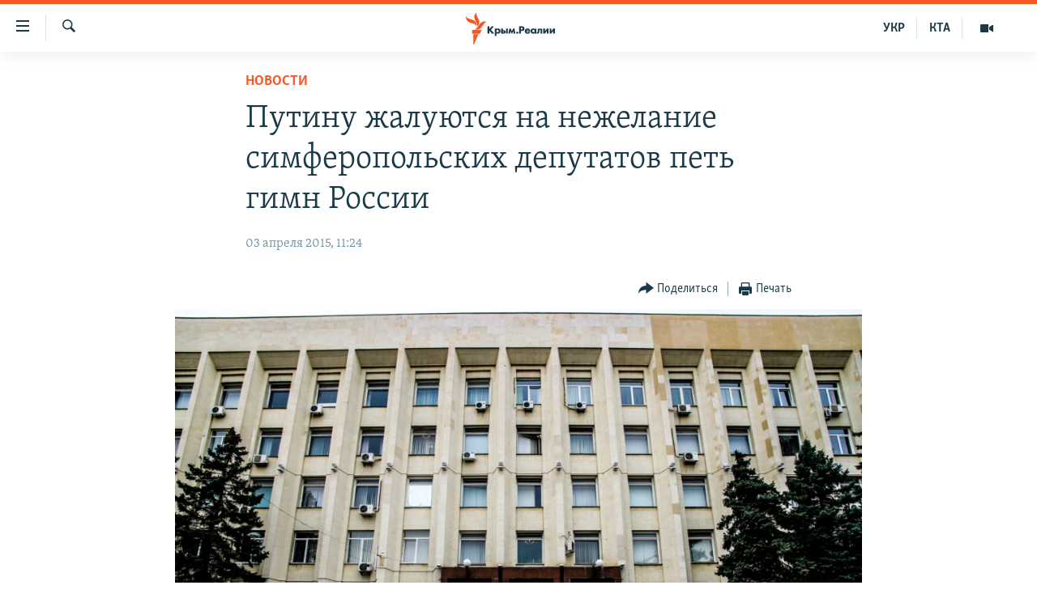

--- FILE ---
content_type: text/html; charset=utf-8
request_url: https://ru.krymr.com/a/news/26936460.html
body_size: 12842
content:

<!DOCTYPE html>
<html lang="ru" dir="ltr" class="no-js">
<head>
<link href="/Content/responsive/RFE/ru-CRI/RFE-ru-CRI.css?&amp;av=0.0.0.0&amp;cb=372" rel="stylesheet"/>
<script src="https://tags.krymr.com/rferl-pangea/prod/utag.sync.js"></script> <script type='text/javascript' src='https://www.youtube.com/iframe_api' async></script>
<link rel="manifest" href="/manifest.json">
<script type="text/javascript">
//a general 'js' detection, must be on top level in <head>, due to CSS performance
document.documentElement.className = "js";
var cacheBuster = "372";
var appBaseUrl = "/";
var imgEnhancerBreakpoints = [0, 144, 256, 408, 650, 1023, 1597];
var isLoggingEnabled = false;
var isPreviewPage = false;
var isLivePreviewPage = false;
if (!isPreviewPage) {
window.RFE = window.RFE || {};
window.RFE.cacheEnabledByParam = window.location.href.indexOf('nocache=1') === -1;
const url = new URL(window.location.href);
const params = new URLSearchParams(url.search);
// Remove the 'nocache' parameter
params.delete('nocache');
// Update the URL without the 'nocache' parameter
url.search = params.toString();
window.history.replaceState(null, '', url.toString());
} else {
window.addEventListener('load', function() {
const links = window.document.links;
for (let i = 0; i < links.length; i++) {
links[i].href = '#';
links[i].target = '_self';
}
})
}
// Iframe & Embed detection
var embedProperties = {};
try {
// Reliable way to check if we are in an iframe.
var isIframe = window.self !== window.top;
embedProperties.is_iframe = isIframe;
if (!isIframe) {
embedProperties.embed_context = "main";
} else {
// We are in an iframe. Let's try to access the parent.
// This access will only fail with strict cross-origin (without document.domain).
var parentLocation = window.top.location;
// The access succeeded. Now we explicitly compare the hostname.
if (window.location.hostname === parentLocation.hostname) {
embedProperties.embed_context = "embed_self";
} else {
// Hostname is different (e.g. different subdomain with document.domain)
embedProperties.embed_context = "embed_cross";
}
// Since the access works, we can safely get the details.
embedProperties.url_parent = parentLocation.href;
embedProperties.title_parent = window.top.document.title;
}
} catch (err) {
// We are in an iframe, and an error occurred, probably due to cross-origin restrictions.
embedProperties.is_iframe = true;
embedProperties.embed_context = "embed_cross";
// We cannot access the properties of window.top.
// `document.referrer` can sometimes provide the URL of the parent page.
// It is not 100% reliable, but it is the best we can do in this situation.
embedProperties.url_parent = document.referrer || null;
embedProperties.title_parent = null; // We can't get to the title in a cross-origin scenario.
}
var pwaEnabled = true;
var swCacheDisabled;
</script>
<meta charset="utf-8" />
<title>Путину жалуются на нежелание симферопольских депутатов петь гимн России</title>
<meta name="description" content="Депутат горсовета Симферополя Степан Кискин (Компартия России) недоволен тем, что в горсовете не приняли его предложение исполнять гимн России в начале и конце заседаний горсовета.
Об этом он написал в своем обращении на имя президента России Владимира Путина, текстом которого рассполагают..." />
<meta name="keywords" content="Новости, крым, россия, гимн, кискин" />
<meta name="viewport" content="width=device-width, initial-scale=1.0" />
<meta http-equiv="X-UA-Compatible" content="IE=edge" />
<meta name="robots" content="max-image-preview:large"><meta name="msvalidate.01" content="06EF19F813911814478D52A8EAF58195" />
<meta name="yandex-verification" content="c6d6cc3982c8d473" />
<meta name="google-site-verification" content="iz1aMHZsBgjRN9F870HDdgr4VpDkfmIi7LiIZNcisUQ" />
<meta property="fb:pages" content="283941958441966" />
<link href="https://ru.krymr.com/a/news/26936460.html" rel="canonical" />
<meta name="apple-mobile-web-app-title" content="Крым.Реалии" />
<meta name="apple-mobile-web-app-status-bar-style" content="black" />
<meta name="apple-itunes-app" content="app-id=1561597038, app-argument=//26936460.ltr" />
<meta content="Путину жалуются на нежелание симферопольских депутатов петь гимн России" property="og:title" />
<meta content="Депутат горсовета Симферополя Степан Кискин (Компартия России) недоволен тем, что в горсовете не приняли его предложение исполнять гимн России в начале и конце заседаний горсовета.
Об этом он написал в своем обращении на имя президента России Владимира Путина, текстом которого рассполагают..." property="og:description" />
<meta content="article" property="og:type" />
<meta content="https://ru.krymr.com/a/news/26936460.html" property="og:url" />
<meta content="Крым.Реалии" property="og:site_name" />
<meta content="https://www.facebook.com/krymrealii" property="article:publisher" />
<meta content="https://gdb.rferl.org/a4020a65-fa2b-4e4f-8b62-01bdc49a1e4d_w1200_h630.jpg" property="og:image" />
<meta content="1200" property="og:image:width" />
<meta content="630" property="og:image:height" />
<meta content="582979245185328" property="fb:app_id" />
<meta content="summary_large_image" name="twitter:card" />
<meta content="@krymrealii" name="twitter:site" />
<meta content="https://gdb.rferl.org/a4020a65-fa2b-4e4f-8b62-01bdc49a1e4d_w1200_h630.jpg" name="twitter:image" />
<meta content="Путину жалуются на нежелание симферопольских депутатов петь гимн России" name="twitter:title" />
<meta content="Депутат горсовета Симферополя Степан Кискин (Компартия России) недоволен тем, что в горсовете не приняли его предложение исполнять гимн России в начале и конце заседаний горсовета.
Об этом он написал в своем обращении на имя президента России Владимира Путина, текстом которого рассполагают..." name="twitter:description" />
<link rel="amphtml" href="https://ru.krymr.com/amp/news/26936460.html" />
<script type="application/ld+json">{"articleSection":"Новости","isAccessibleForFree":true,"headline":"Путину жалуются на нежелание симферопольских депутатов петь гимн России","inLanguage":"ru-CRI","keywords":"Новости, крым, россия, гимн, кискин","author":{"@type":"Person","name":"Крым.Реалии"},"datePublished":"2015-04-03 08:24:53Z","dateModified":"2015-04-03 08:43:53Z","publisher":{"logo":{"width":512,"height":220,"@type":"ImageObject","url":"https://ru.krymr.com/Content/responsive/RFE/ru-CRI/img/logo.png"},"@type":"NewsMediaOrganization","url":"https://ru.krymr.com","sameAs":["https://facebook.com/krymrealii","https://twitter.com/krymrealii","https://www.youtube.com/channel/UCTxc3zFdloSLhqPd6mfIMKA","https://www.instagram.com/krymrealii/","https://t.me/krymrealii","https://soundcloud.com/podcasts-krym-realii"],"name":"Крым.Реалии","alternateName":"Крым Реалии"},"@context":"https://schema.org","@type":"NewsArticle","mainEntityOfPage":"https://ru.krymr.com/a/news/26936460.html","url":"https://ru.krymr.com/a/news/26936460.html","description":"Депутат горсовета Симферополя Степан Кискин (Компартия России) недоволен тем, что в горсовете не приняли его предложение исполнять гимн России в начале и конце заседаний горсовета.\r\n Об этом он написал в своем обращении на имя президента России Владимира Путина, текстом которого рассполагают...","image":{"width":1080,"height":608,"@type":"ImageObject","url":"https://gdb.rferl.org/a4020a65-fa2b-4e4f-8b62-01bdc49a1e4d_w1080_h608.jpg"},"name":"Путину жалуются на нежелание симферопольских депутатов петь гимн России"}</script>
<script src="/Scripts/responsive/infographics.b?v=dVbZ-Cza7s4UoO3BqYSZdbxQZVF4BOLP5EfYDs4kqEo1&amp;av=0.0.0.0&amp;cb=372"></script>
<script src="/Scripts/responsive/loader.b?v=C-JLefdHQ4ECvt5x4bMsJCTq2VRkcN8JUkP-IB-DzAI1&amp;av=0.0.0.0&amp;cb=372"></script>
<link rel="icon" type="image/svg+xml" href="/Content/responsive/RFE/img/webApp/favicon.svg" />
<link rel="alternate icon" href="/Content/responsive/RFE/img/webApp/favicon.ico" />
<link rel="mask-icon" color="#ea6903" href="/Content/responsive/RFE/img/webApp/favicon_safari.svg" />
<link rel="apple-touch-icon" sizes="152x152" href="/Content/responsive/RFE/img/webApp/ico-152x152.png" />
<link rel="apple-touch-icon" sizes="144x144" href="/Content/responsive/RFE/img/webApp/ico-144x144.png" />
<link rel="apple-touch-icon" sizes="114x114" href="/Content/responsive/RFE/img/webApp/ico-114x114.png" />
<link rel="apple-touch-icon" sizes="72x72" href="/Content/responsive/RFE/img/webApp/ico-72x72.png" />
<link rel="apple-touch-icon-precomposed" href="/Content/responsive/RFE/img/webApp/ico-57x57.png" />
<link rel="icon" sizes="192x192" href="/Content/responsive/RFE/img/webApp/ico-192x192.png" />
<link rel="icon" sizes="128x128" href="/Content/responsive/RFE/img/webApp/ico-128x128.png" />
<meta name="msapplication-TileColor" content="#ffffff" />
<meta name="msapplication-TileImage" content="/Content/responsive/RFE/img/webApp/ico-144x144.png" />
<link rel="preload" href="/Content/responsive/fonts/Skolar-Lt_Cyrl_v2.4.woff" type="font/woff" as="font" crossorigin="anonymous" />
<link rel="alternate" type="application/rss+xml" title="RFE/RL - Top Stories [RSS]" href="/api/" />
<link rel="sitemap" type="application/rss+xml" href="/sitemap.xml" />
<script type="text/javascript">
var analyticsData = Object.assign(embedProperties, {url:"https://ru.krymr.com/a/news/26936460.html",property_id:"507",article_uid:"26936460",page_title:"Путину жалуются на нежелание симферопольских депутатов петь гимн России",page_type:"article",content_type:"article",subcontent_type:"article",last_modified:"2015-04-03 08:43:53Z",pub_datetime:"2015-04-03 08:24:53Z",section:"новости",english_section:"news-ru",byline:"",categories:"news-ru",tags:"крым;россия;гимн;кискин",domain:"ru.krymr.com",language:"Russian",language_service:"RFERL Crimea",platform:"web",copied:"no",copied_article:"",copied_title:"",runs_js:"Yes",cms_release:"8.45.0.0.372",enviro_type:"prod",slug:"news",entity:"RFE",short_language_service:"CRI",platform_short:"W",page_name:"Путину жалуются на нежелание симферопольских депутатов петь гимн России"});
// Push Analytics data as GTM message (without "event" attribute and before GTM initialization)
window.dataLayer = window.dataLayer || [];
window.dataLayer.push(analyticsData);
</script>
<script type="text/javascript" data-cookiecategory="analytics">
var gtmEventObject = {event: 'page_meta_ready'};window.dataLayer = window.dataLayer || [];window.dataLayer.push(gtmEventObject);
var renderGtm = "true";
if (renderGtm === "true") {
(function(w,d,s,l,i){w[l]=w[l]||[];w[l].push({'gtm.start':new Date().getTime(),event:'gtm.js'});var f=d.getElementsByTagName(s)[0],j=d.createElement(s),dl=l!='dataLayer'?'&l='+l:'';j.async=true;j.src='//www.googletagmanager.com/gtm.js?id='+i+dl;f.parentNode.insertBefore(j,f);})(window,document,'script','dataLayer','GTM-WXZBPZ');
}
</script>
</head>
<body class=" nav-no-loaded cc_theme pg-article pg-article--single-column print-lay-article use-sticky-share nojs-images ">
<noscript><iframe src="https://www.googletagmanager.com/ns.html?id=GTM-WXZBPZ" height="0" width="0" style="display:none;visibility:hidden"></iframe></noscript> <script type="text/javascript" data-cookiecategory="analytics">
var gtmEventObject = {event: 'page_meta_ready'};window.dataLayer = window.dataLayer || [];window.dataLayer.push(gtmEventObject);
var renderGtm = "true";
if (renderGtm === "true") {
(function(w,d,s,l,i){w[l]=w[l]||[];w[l].push({'gtm.start':new Date().getTime(),event:'gtm.js'});var f=d.getElementsByTagName(s)[0],j=d.createElement(s),dl=l!='dataLayer'?'&l='+l:'';j.async=true;j.src='//www.googletagmanager.com/gtm.js?id='+i+dl;f.parentNode.insertBefore(j,f);})(window,document,'script','dataLayer','GTM-WXZBPZ');
}
</script>
<!--Analytics tag js version start-->
<script type="text/javascript" data-cookiecategory="analytics">
var utag_data = Object.assign({}, analyticsData, {pub_year:"2015",pub_month:"04",pub_day:"03",pub_hour:"08",pub_weekday:"Friday"});
if(typeof(TealiumTagFrom)==='function' && typeof(TealiumTagSearchKeyword)==='function') {
var utag_from=TealiumTagFrom();var utag_searchKeyword=TealiumTagSearchKeyword();
if(utag_searchKeyword!=null && utag_searchKeyword!=='' && utag_data["search_keyword"]==null) utag_data["search_keyword"]=utag_searchKeyword;if(utag_from!=null && utag_from!=='') utag_data["from"]=TealiumTagFrom();}
if(window.top!== window.self&&utag_data.page_type==="snippet"){utag_data.page_type = 'iframe';}
try{if(window.top!==window.self&&window.self.location.hostname===window.top.location.hostname){utag_data.platform = 'self-embed';utag_data.platform_short = 'se';}}catch(e){if(window.top!==window.self&&window.self.location.search.includes("platformType=self-embed")){utag_data.platform = 'cross-promo';utag_data.platform_short = 'cp';}}
(function(a,b,c,d){ a="https://tags.krymr.com/rferl-pangea/prod/utag.js"; b=document;c="script";d=b.createElement(c);d.src=a;d.type="text/java"+c;d.async=true; a=b.getElementsByTagName(c)[0];a.parentNode.insertBefore(d,a); })();
</script>
<!--Analytics tag js version end-->
<!-- Analytics tag management NoScript -->
<noscript>
<img style="position: absolute; border: none;" src="https://ssc.krymr.com/b/ss/bbgprod,bbgentityrferl/1/G.4--NS/522556983?pageName=rfe%3acri%3aw%3aarticle%3a%d0%9f%d1%83%d1%82%d0%b8%d0%bd%d1%83%20%d0%b6%d0%b0%d0%bb%d1%83%d1%8e%d1%82%d1%81%d1%8f%20%d0%bd%d0%b0%20%d0%bd%d0%b5%d0%b6%d0%b5%d0%bb%d0%b0%d0%bd%d0%b8%d0%b5%20%d1%81%d0%b8%d0%bc%d1%84%d0%b5%d1%80%d0%be%d0%bf%d0%be%d0%bb%d1%8c%d1%81%d0%ba%d0%b8%d1%85%20%d0%b4%d0%b5%d0%bf%d1%83%d1%82%d0%b0%d1%82%d0%be%d0%b2%20%d0%bf%d0%b5%d1%82%d1%8c%20%d0%b3%d0%b8%d0%bc%d0%bd%20%d0%a0%d0%be%d1%81%d1%81%d0%b8%d0%b8&amp;c6=%d0%9f%d1%83%d1%82%d0%b8%d0%bd%d1%83%20%d0%b6%d0%b0%d0%bb%d1%83%d1%8e%d1%82%d1%81%d1%8f%20%d0%bd%d0%b0%20%d0%bd%d0%b5%d0%b6%d0%b5%d0%bb%d0%b0%d0%bd%d0%b8%d0%b5%20%d1%81%d0%b8%d0%bc%d1%84%d0%b5%d1%80%d0%be%d0%bf%d0%be%d0%bb%d1%8c%d1%81%d0%ba%d0%b8%d1%85%20%d0%b4%d0%b5%d0%bf%d1%83%d1%82%d0%b0%d1%82%d0%be%d0%b2%20%d0%bf%d0%b5%d1%82%d1%8c%20%d0%b3%d0%b8%d0%bc%d0%bd%20%d0%a0%d0%be%d1%81%d1%81%d0%b8%d0%b8&amp;v36=8.45.0.0.372&amp;v6=D=c6&amp;g=https%3a%2f%2fru.krymr.com%2fa%2fnews%2f26936460.html&amp;c1=D=g&amp;v1=D=g&amp;events=event1,event52&amp;c16=rferl%20crimea&amp;v16=D=c16&amp;c5=news-ru&amp;v5=D=c5&amp;ch=%d0%9d%d0%be%d0%b2%d0%be%d1%81%d1%82%d0%b8&amp;c15=russian&amp;v15=D=c15&amp;c4=article&amp;v4=D=c4&amp;c14=26936460&amp;v14=D=c14&amp;v20=no&amp;c17=web&amp;v17=D=c17&amp;mcorgid=518abc7455e462b97f000101%40adobeorg&amp;server=ru.krymr.com&amp;pageType=D=c4&amp;ns=bbg&amp;v29=D=server&amp;v25=rfe&amp;v30=507&amp;v105=D=User-Agent " alt="analytics" width="1" height="1" /></noscript>
<!-- End of Analytics tag management NoScript -->
<!--*** Accessibility links - For ScreenReaders only ***-->
<section>
<div class="sr-only">
<h2>Доступность ссылки</h2>
<ul>
<li><a href="#content" data-disable-smooth-scroll="1">Вернуться к основному содержанию</a></li>
<li><a href="#navigation" data-disable-smooth-scroll="1">Вернутся к главной навигации</a></li>
<li><a href="#txtHeaderSearch" data-disable-smooth-scroll="1">Вернутся к поиску</a></li>
</ul>
</div>
</section>
<div dir="ltr">
<div id="page">
<aside>
<div class="c-lightbox overlay-modal">
<div class="c-lightbox__intro">
<h2 class="c-lightbox__intro-title"></h2>
<button class="btn btn--rounded c-lightbox__btn c-lightbox__intro-next" title="Следующий">
<span class="ico ico--rounded ico-chevron-forward"></span>
<span class="sr-only">Следующий</span>
</button>
</div>
<div class="c-lightbox__nav">
<button class="btn btn--rounded c-lightbox__btn c-lightbox__btn--close" title="Закрыть">
<span class="ico ico--rounded ico-close"></span>
<span class="sr-only">Закрыть</span>
</button>
<button class="btn btn--rounded c-lightbox__btn c-lightbox__btn--prev" title="Предыдущий">
<span class="ico ico--rounded ico-chevron-backward"></span>
<span class="sr-only">Предыдущий</span>
</button>
<button class="btn btn--rounded c-lightbox__btn c-lightbox__btn--next" title="Следующий">
<span class="ico ico--rounded ico-chevron-forward"></span>
<span class="sr-only">Следующий</span>
</button>
</div>
<div class="c-lightbox__content-wrap">
<figure class="c-lightbox__content">
<span class="c-spinner c-spinner--lightbox">
<img src="/Content/responsive/img/player-spinner.png"
alt="пожалуйста, подождите"
title="пожалуйста, подождите" />
</span>
<div class="c-lightbox__img">
<div class="thumb">
<img src="" alt="" />
</div>
</div>
<figcaption>
<div class="c-lightbox__info c-lightbox__info--foot">
<span class="c-lightbox__counter"></span>
<span class="caption c-lightbox__caption"></span>
</div>
</figcaption>
</figure>
</div>
<div class="hidden">
<div class="content-advisory__box content-advisory__box--lightbox">
<span class="content-advisory__box-text">Это фото содержит потенциально неприемлемые материалы, которые могут показаться людям неприятными или оскорбительными.</span>
<button class="btn btn--transparent content-advisory__box-btn m-t-md" value="text" type="button">
<span class="btn__text">
Нажмите, чтобы открыть
</span>
</button>
</div>
</div>
</div>
<div class="print-dialogue">
<div class="container">
<h3 class="print-dialogue__title section-head">Print Options:</h3>
<div class="print-dialogue__opts">
<ul class="print-dialogue__opt-group">
<li class="form__group form__group--checkbox">
<input class="form__check " id="checkboxImages" name="checkboxImages" type="checkbox" checked="checked" />
<label for="checkboxImages" class="form__label m-t-md">Images</label>
</li>
<li class="form__group form__group--checkbox">
<input class="form__check " id="checkboxMultimedia" name="checkboxMultimedia" type="checkbox" checked="checked" />
<label for="checkboxMultimedia" class="form__label m-t-md">Multimedia</label>
</li>
</ul>
<ul class="print-dialogue__opt-group">
<li class="form__group form__group--checkbox">
<input class="form__check " id="checkboxEmbedded" name="checkboxEmbedded" type="checkbox" checked="checked" />
<label for="checkboxEmbedded" class="form__label m-t-md">Embedded Content</label>
</li>
<li class="form__group form__group--checkbox">
<input class="form__check " id="checkboxComments" name="checkboxComments" type="checkbox" />
<label for="checkboxComments" class="form__label m-t-md"> Comments</label>
</li>
</ul>
</div>
<div class="print-dialogue__buttons">
<button class="btn btn--secondary close-button" type="button" title="Отменить">
<span class="btn__text ">Отменить</span>
</button>
<button class="btn btn-cust-print m-l-sm" type="button" title="Печать">
<span class="btn__text ">Печать</span>
</button>
</div>
</div>
</div>
<div class="ctc-message pos-fix">
<div class="ctc-message__inner">Ссылка скопирована!</div>
</div>
</aside>
<div class="hdr-20 hdr-20--big">
<div class="hdr-20__inner">
<div class="hdr-20__max pos-rel">
<div class="hdr-20__side hdr-20__side--primary d-flex">
<label data-for="main-menu-ctrl" data-switcher-trigger="true" data-switch-target="main-menu-ctrl" class="burger hdr-trigger pos-rel trans-trigger" data-trans-evt="click" data-trans-id="menu">
<span class="ico ico-close hdr-trigger__ico hdr-trigger__ico--close burger__ico burger__ico--close"></span>
<span class="ico ico-menu hdr-trigger__ico hdr-trigger__ico--open burger__ico burger__ico--open"></span>
</label>
<div class="menu-pnl pos-fix trans-target" data-switch-target="main-menu-ctrl" data-trans-id="menu">
<div class="menu-pnl__inner">
<nav class="main-nav menu-pnl__item menu-pnl__item--first">
<ul class="main-nav__list accordeon" data-analytics-tales="false" data-promo-name="link" data-location-name="nav,secnav">
<li class="main-nav__item">
<a class="main-nav__item-name main-nav__item-name--link" href="/p/6186.html" title="НОВОСТИ" data-item-name="news" >НОВОСТИ</a>
</li>
<li class="main-nav__item accordeon__item" data-switch-target="menu-item-4564">
<label class="main-nav__item-name main-nav__item-name--label accordeon__control-label" data-switcher-trigger="true" data-for="menu-item-4564">
СПЕЦПРОЕКТЫ
<span class="ico ico-chevron-down main-nav__chev"></span>
</label>
<div class="main-nav__sub-list">
<a class="main-nav__item-name main-nav__item-name--link main-nav__item-name--sub" href="https://ru.krymr.com/a/gruz-200-krym/33244443.html" title="Груз 200" >Груз 200</a>
<a class="main-nav__item-name main-nav__item-name--link main-nav__item-name--sub" href="https://www.radiosvoboda.org/a/crimea-military-bases-map/32397787.html?lang=ru" title="Карта военных объектов Крыма" >Карта военных объектов Крыма</a>
<a class="main-nav__item-name main-nav__item-name--link main-nav__item-name--sub" href="https://ru.krymr.com/p/10606.html" title="11 лет оккупации крыма. 11 историй сопротивления" >11 лет оккупации крыма. 11 историй сопротивления</a>
</div>
</li>
<li class="main-nav__item">
<a class="main-nav__item-name main-nav__item-name--link" href="/z/22224" title="ВОДА" data-item-name="crimea-water" >ВОДА</a>
</li>
<li class="main-nav__item">
<a class="main-nav__item-name main-nav__item-name--link" href="/p/7213.html" title="ИСТОРИЯ" data-item-name="history-crimea" >ИСТОРИЯ</a>
</li>
<li class="main-nav__item accordeon__item" data-switch-target="menu-item-1460">
<label class="main-nav__item-name main-nav__item-name--label accordeon__control-label" data-switcher-trigger="true" data-for="menu-item-1460">
ЕЩЕ
<span class="ico ico-chevron-down main-nav__chev"></span>
</label>
<div class="main-nav__sub-list">
<a class="main-nav__item-name main-nav__item-name--link main-nav__item-name--sub" href="/z/20287" title="Интерактив" data-item-name="v_detalyah" >Интерактив</a>
<a class="main-nav__item-name main-nav__item-name--link main-nav__item-name--sub" href="/z/19990" title="Инфографика" data-item-name="inphographics" >Инфографика</a>
<a class="main-nav__item-name main-nav__item-name--link main-nav__item-name--sub" href="https://ru.krymr.com/z/20127" title="Телепроект Крым.Реалии" >Телепроект Крым.Реалии</a>
<a class="main-nav__item-name main-nav__item-name--link main-nav__item-name--sub" href="/z/17360" title="Советы правозащитников" data-item-name="human-rights-advise" >Советы правозащитников</a>
<a class="main-nav__item-name main-nav__item-name--link main-nav__item-name--sub" href="/z/19746" title="Пропавшие без вести" data-item-name="crimea-missing" >Пропавшие без вести</a>
<a class="main-nav__item-name main-nav__item-name--link main-nav__item-name--sub" href="/a/28146624.html" title="Победителей не судят?" >Победителей не судят?</a>
<a class="main-nav__item-name main-nav__item-name--link main-nav__item-name--sub" href="/a/27575494.html" title="Крым.Непокоренный" >Крым.Непокоренный</a>
<a class="main-nav__item-name main-nav__item-name--link main-nav__item-name--sub" href="/z/17510" title="Elifbe" data-item-name="elifbe-ru" >Elifbe</a>
<a class="main-nav__item-name main-nav__item-name--link main-nav__item-name--sub" href="/z/17000" title="Украинская проблема Крыма" data-item-name="ukrainian-problems-ru" >Украинская проблема Крыма</a>
</div>
</li>
<li class="main-nav__item">
<a class="main-nav__item-name main-nav__item-name--link" href="https://www.radiosvoboda.org" title="Радіо Свобода" target="_blank" rel="noopener">Радіо Свобода</a>
</li>
<li class="main-nav__item">
<a class="main-nav__item-name main-nav__item-name--link" href="/p/8517.html" title="Как обойти блокировку" data-item-name="block" >Как обойти блокировку</a>
</li>
</ul>
</nav>
<div class="menu-pnl__item">
<a href="https://ua.krymr.com" class="menu-pnl__item-link" alt="Українською">Українською</a>
<a href="https://ktat.krymr.com" class="menu-pnl__item-link" alt="Qırımtatar">Qırımtatar</a>
</div>
<div class="menu-pnl__item menu-pnl__item--social">
<h5 class="menu-pnl__sub-head">Присоединяйтесь!</h5>
<a href="https://facebook.com/krymrealii" title="Мы в Facebook" data-analytics-text="follow_on_facebook" class="btn btn--rounded btn--social-inverted menu-pnl__btn js-social-btn btn-facebook" target="_blank" rel="noopener">
<span class="ico ico-facebook-alt ico--rounded"></span>
</a>
<a href="https://twitter.com/krymrealii" title="Мы в Twitter" data-analytics-text="follow_on_twitter" class="btn btn--rounded btn--social-inverted menu-pnl__btn js-social-btn btn-twitter" target="_blank" rel="noopener">
<span class="ico ico-twitter ico--rounded"></span>
</a>
<a href="https://www.youtube.com/channel/UCTxc3zFdloSLhqPd6mfIMKA" title="Присоединяйтесь в Youtube" data-analytics-text="follow_on_youtube" class="btn btn--rounded btn--social-inverted menu-pnl__btn js-social-btn btn-youtube" target="_blank" rel="noopener">
<span class="ico ico-youtube ico--rounded"></span>
</a>
<a href="https://www.instagram.com/krymrealii/" title="Крым.Реалии в Instagram" data-analytics-text="follow_on_instagram" class="btn btn--rounded btn--social-inverted menu-pnl__btn js-social-btn btn-instagram" target="_blank" rel="noopener">
<span class="ico ico-instagram ico--rounded"></span>
</a>
<a href="https://news.google.com/publications/CAAqBwgKMPmikQsw1uilAw" title="Follow us on Google News" data-analytics-text="follow_on_google_news" class="btn btn--rounded btn--social-inverted menu-pnl__btn js-social-btn btn-g-news" target="_blank" rel="noopener">
<span class="ico ico-google-news ico--rounded"></span>
</a>
<a href="https://t.me/krymrealii" title="Мы в Telegram" data-analytics-text="follow_on_telegram" class="btn btn--rounded btn--social-inverted menu-pnl__btn js-social-btn btn-telegram" target="_blank" rel="noopener">
<span class="ico ico-telegram ico--rounded"></span>
</a>
</div>
<div class="menu-pnl__item">
<a href="/navigation/allsites" class="menu-pnl__item-link">
<span class="ico ico-languages "></span>
Все сайты RFE/RL
</a>
</div>
</div>
</div>
<label data-for="top-search-ctrl" data-switcher-trigger="true" data-switch-target="top-search-ctrl" class="top-srch-trigger hdr-trigger">
<span class="ico ico-close hdr-trigger__ico hdr-trigger__ico--close top-srch-trigger__ico top-srch-trigger__ico--close"></span>
<span class="ico ico-search hdr-trigger__ico hdr-trigger__ico--open top-srch-trigger__ico top-srch-trigger__ico--open"></span>
</label>
<div class="srch-top srch-top--in-header" data-switch-target="top-search-ctrl">
<div class="container">
<form action="/s" class="srch-top__form srch-top__form--in-header" id="form-topSearchHeader" method="get" role="search"><label for="txtHeaderSearch" class="sr-only">Искать</label>
<input type="text" id="txtHeaderSearch" name="k" placeholder="текст для поиска..." accesskey="s" value="" class="srch-top__input analyticstag-event" onkeydown="if (event.keyCode === 13) { FireAnalyticsTagEventOnSearch('search', $dom.get('#txtHeaderSearch')[0].value) }" />
<button title="Искать" type="submit" class="btn btn--top-srch analyticstag-event" onclick="FireAnalyticsTagEventOnSearch('search', $dom.get('#txtHeaderSearch')[0].value) ">
<span class="ico ico-search"></span>
</button></form>
</div>
</div>
<a href="/" class="main-logo-link">
<img src="/Content/responsive/RFE/ru-CRI/img/logo-compact.svg" class="main-logo main-logo--comp" alt="site logo">
<img src="/Content/responsive/RFE/ru-CRI/img/logo.svg" class="main-logo main-logo--big" alt="site logo">
</a>
</div>
<div class="hdr-20__side hdr-20__side--secondary d-flex">
<a href="/z/16909" title="Мультимедиа" class="hdr-20__secondary-item" data-item-name="video">
<span class="ico ico-video hdr-20__secondary-icon"></span>
</a>
<a href="https://ktat.krymr.com/" title="КТА" class="hdr-20__secondary-item hdr-20__secondary-item--lang" data-item-name="satellite">
КТА
</a>
<a href="https://ua.krymr.com/" title="УКР" class="hdr-20__secondary-item hdr-20__secondary-item--lang" data-item-name="satellite">
УКР
</a>
<a href="/s" title="Искать" class="hdr-20__secondary-item hdr-20__secondary-item--search" data-item-name="search">
<span class="ico ico-search hdr-20__secondary-icon hdr-20__secondary-icon--search"></span>
</a>
<div class="srch-bottom">
<form action="/s" class="srch-bottom__form d-flex" id="form-bottomSearch" method="get" role="search"><label for="txtSearch" class="sr-only">Искать</label>
<input type="search" id="txtSearch" name="k" placeholder="текст для поиска..." accesskey="s" value="" class="srch-bottom__input analyticstag-event" onkeydown="if (event.keyCode === 13) { FireAnalyticsTagEventOnSearch('search', $dom.get('#txtSearch')[0].value) }" />
<button title="Искать" type="submit" class="btn btn--bottom-srch analyticstag-event" onclick="FireAnalyticsTagEventOnSearch('search', $dom.get('#txtSearch')[0].value) ">
<span class="ico ico-search"></span>
</button></form>
</div>
</div>
<img src="/Content/responsive/RFE/ru-CRI/img/logo-print.gif" class="logo-print" loading="lazy" alt="site logo">
<img src="/Content/responsive/RFE/ru-CRI/img/logo-print_color.png" class="logo-print logo-print--color" loading="lazy" alt="site logo">
</div>
</div>
</div>
<script>
if (document.body.className.indexOf('pg-home') > -1) {
var nav2In = document.querySelector('.hdr-20__inner');
var nav2Sec = document.querySelector('.hdr-20__side--secondary');
var secStyle = window.getComputedStyle(nav2Sec);
if (nav2In && window.pageYOffset < 150 && secStyle['position'] !== 'fixed') {
nav2In.classList.add('hdr-20__inner--big')
}
}
</script>
<div class="c-hlights c-hlights--breaking c-hlights--no-item" data-hlight-display="mobile,desktop">
<div class="c-hlights__wrap container p-0">
<div class="c-hlights__nav">
<a role="button" href="#" title="Предыдущий">
<span class="ico ico-chevron-backward m-0"></span>
<span class="sr-only">Предыдущий</span>
</a>
<a role="button" href="#" title="Следующий">
<span class="ico ico-chevron-forward m-0"></span>
<span class="sr-only">Следующий</span>
</a>
</div>
<span class="c-hlights__label">
<span class="">Новость часа</span>
<span class="switcher-trigger">
<label data-for="more-less-1" data-switcher-trigger="true" class="switcher-trigger__label switcher-trigger__label--more p-b-0" title="Показать больше">
<span class="ico ico-chevron-down"></span>
</label>
<label data-for="more-less-1" data-switcher-trigger="true" class="switcher-trigger__label switcher-trigger__label--less p-b-0" title="Скрыть">
<span class="ico ico-chevron-up"></span>
</label>
</span>
</span>
<ul class="c-hlights__items switcher-target" data-switch-target="more-less-1">
</ul>
</div>
</div> <div id="content">
<main class="container">
<div class="hdr-container">
<div class="row">
<div class="col-xs-12 col-sm-12 col-md-10 col-md-offset-1">
<div class="row">
<div class="col-category col-xs-12 col-md-8 col-md-offset-2"> <div class="category js-category">
<a class="" href="/z/16898">Новости</a> </div>
</div><div class="col-title col-xs-12 col-md-8 col-md-offset-2"> <h1 class="title pg-title">
Путину жалуются на нежелание симферопольских депутатов петь гимн России
</h1>
</div><div class="col-publishing-details col-xs-12 col-md-8 col-md-offset-2"> <div class="publishing-details ">
<div class="published">
<span class="date" >
<time pubdate="pubdate" datetime="2015-04-03T11:24:53+02:00">
03 апреля 2015, 11:24
</time>
</span>
</div>
</div>
</div><div class="col-xs-12 col-md-8 col-md-offset-2"> <div class="col-article-tools pos-rel article-share">
<div class="col-article-tools__end">
<div class="share--box">
<div class="sticky-share-container" style="display:none">
<div class="container">
<a href="https://ru.krymr.com" id="logo-sticky-share">&nbsp;</a>
<div class="pg-title pg-title--sticky-share">
Путину жалуются на нежелание симферопольских депутатов петь гимн России
</div>
<div class="sticked-nav-actions">
<!--This part is for sticky navigation display-->
<p class="buttons link-content-sharing p-0 ">
<button class="btn btn--link btn-content-sharing p-t-0 " id="btnContentSharing" value="text" role="Button" type="" title="поделиться в других соцсетях">
<span class="ico ico-share ico--l"></span>
<span class="btn__text ">
Поделиться
</span>
</button>
</p>
<aside class="content-sharing js-content-sharing js-content-sharing--apply-sticky content-sharing--sticky"
role="complementary"
data-share-url="https://ru.krymr.com/a/news/26936460.html" data-share-title="Путину жалуются на нежелание симферопольских депутатов петь гимн России" data-share-text="">
<div class="content-sharing__popover">
<h6 class="content-sharing__title">Поделиться</h6>
<button href="#close" id="btnCloseSharing" class="btn btn--text-like content-sharing__close-btn">
<span class="ico ico-close ico--l"></span>
</button>
<ul class="content-sharing__list">
<li class="content-sharing__item">
<div class="ctc ">
<input type="text" class="ctc__input" readonly="readonly">
<a href="" js-href="https://ru.krymr.com/a/news/26936460.html" class="content-sharing__link ctc__button">
<span class="ico ico-copy-link ico--rounded ico--s"></span>
<span class="content-sharing__link-text">Копировать ссылку</span>
</a>
</div>
</li>
<li class="content-sharing__item">
<a href="https://facebook.com/sharer.php?u=https%3a%2f%2fru.krymr.com%2fa%2fnews%2f26936460.html"
data-analytics-text="share_on_facebook"
title="Facebook" target="_blank"
class="content-sharing__link js-social-btn">
<span class="ico ico-facebook ico--rounded ico--s"></span>
<span class="content-sharing__link-text">Facebook</span>
</a>
</li>
<li class="content-sharing__item">
<a href="https://twitter.com/share?url=https%3a%2f%2fru.krymr.com%2fa%2fnews%2f26936460.html&amp;text=%d0%9f%d1%83%d1%82%d0%b8%d0%bd%d1%83+%d0%b6%d0%b0%d0%bb%d1%83%d1%8e%d1%82%d1%81%d1%8f+%d0%bd%d0%b0+%d0%bd%d0%b5%d0%b6%d0%b5%d0%bb%d0%b0%d0%bd%d0%b8%d0%b5+%d1%81%d0%b8%d0%bc%d1%84%d0%b5%d1%80%d0%be%d0%bf%d0%be%d0%bb%d1%8c%d1%81%d0%ba%d0%b8%d1%85+%d0%b4%d0%b5%d0%bf%d1%83%d1%82%d0%b0%d1%82%d0%be%d0%b2+%d0%bf%d0%b5%d1%82%d1%8c+%d0%b3%d0%b8%d0%bc%d0%bd+%d0%a0%d0%be%d1%81%d1%81%d0%b8%d0%b8"
data-analytics-text="share_on_twitter"
title="X (Twitter)" target="_blank"
class="content-sharing__link js-social-btn">
<span class="ico ico-twitter ico--rounded ico--s"></span>
<span class="content-sharing__link-text">X (Twitter)</span>
</a>
</li>
<li class="content-sharing__item">
<a href="https://telegram.me/share/url?url=https%3a%2f%2fru.krymr.com%2fa%2fnews%2f26936460.html"
data-analytics-text="share_on_telegram"
title="Telegram" target="_blank"
class="content-sharing__link js-social-btn">
<span class="ico ico-telegram ico--rounded ico--s"></span>
<span class="content-sharing__link-text">Telegram</span>
</a>
</li>
<li class="content-sharing__item">
<a href="mailto:?body=https%3a%2f%2fru.krymr.com%2fa%2fnews%2f26936460.html&amp;subject=Путину жалуются на нежелание симферопольских депутатов петь гимн России"
title="Email"
class="content-sharing__link ">
<span class="ico ico-email ico--rounded ico--s"></span>
<span class="content-sharing__link-text">Email</span>
</a>
</li>
</ul>
</div>
</aside>
</div>
</div>
</div>
<div class="links">
<p class="buttons link-content-sharing p-0 ">
<button class="btn btn--link btn-content-sharing p-t-0 " id="btnContentSharing" value="text" role="Button" type="" title="поделиться в других соцсетях">
<span class="ico ico-share ico--l"></span>
<span class="btn__text ">
Поделиться
</span>
</button>
</p>
<aside class="content-sharing js-content-sharing " role="complementary"
data-share-url="https://ru.krymr.com/a/news/26936460.html" data-share-title="Путину жалуются на нежелание симферопольских депутатов петь гимн России" data-share-text="">
<div class="content-sharing__popover">
<h6 class="content-sharing__title">Поделиться</h6>
<button href="#close" id="btnCloseSharing" class="btn btn--text-like content-sharing__close-btn">
<span class="ico ico-close ico--l"></span>
</button>
<ul class="content-sharing__list">
<li class="content-sharing__item">
<div class="ctc ">
<input type="text" class="ctc__input" readonly="readonly">
<a href="" js-href="https://ru.krymr.com/a/news/26936460.html" class="content-sharing__link ctc__button">
<span class="ico ico-copy-link ico--rounded ico--l"></span>
<span class="content-sharing__link-text">Копировать ссылку</span>
</a>
</div>
</li>
<li class="content-sharing__item">
<a href="https://facebook.com/sharer.php?u=https%3a%2f%2fru.krymr.com%2fa%2fnews%2f26936460.html"
data-analytics-text="share_on_facebook"
title="Facebook" target="_blank"
class="content-sharing__link js-social-btn">
<span class="ico ico-facebook ico--rounded ico--l"></span>
<span class="content-sharing__link-text">Facebook</span>
</a>
</li>
<li class="content-sharing__item">
<a href="https://twitter.com/share?url=https%3a%2f%2fru.krymr.com%2fa%2fnews%2f26936460.html&amp;text=%d0%9f%d1%83%d1%82%d0%b8%d0%bd%d1%83+%d0%b6%d0%b0%d0%bb%d1%83%d1%8e%d1%82%d1%81%d1%8f+%d0%bd%d0%b0+%d0%bd%d0%b5%d0%b6%d0%b5%d0%bb%d0%b0%d0%bd%d0%b8%d0%b5+%d1%81%d0%b8%d0%bc%d1%84%d0%b5%d1%80%d0%be%d0%bf%d0%be%d0%bb%d1%8c%d1%81%d0%ba%d0%b8%d1%85+%d0%b4%d0%b5%d0%bf%d1%83%d1%82%d0%b0%d1%82%d0%be%d0%b2+%d0%bf%d0%b5%d1%82%d1%8c+%d0%b3%d0%b8%d0%bc%d0%bd+%d0%a0%d0%be%d1%81%d1%81%d0%b8%d0%b8"
data-analytics-text="share_on_twitter"
title="X (Twitter)" target="_blank"
class="content-sharing__link js-social-btn">
<span class="ico ico-twitter ico--rounded ico--l"></span>
<span class="content-sharing__link-text">X (Twitter)</span>
</a>
</li>
<li class="content-sharing__item">
<a href="https://telegram.me/share/url?url=https%3a%2f%2fru.krymr.com%2fa%2fnews%2f26936460.html"
data-analytics-text="share_on_telegram"
title="Telegram" target="_blank"
class="content-sharing__link js-social-btn">
<span class="ico ico-telegram ico--rounded ico--l"></span>
<span class="content-sharing__link-text">Telegram</span>
</a>
</li>
<li class="content-sharing__item">
<a href="mailto:?body=https%3a%2f%2fru.krymr.com%2fa%2fnews%2f26936460.html&amp;subject=Путину жалуются на нежелание симферопольских депутатов петь гимн России"
title="Email"
class="content-sharing__link ">
<span class="ico ico-email ico--rounded ico--l"></span>
<span class="content-sharing__link-text">Email</span>
</a>
</li>
</ul>
</div>
</aside>
<p class="link-print hidden-xs buttons p-0">
<button class="btn btn--link btn-print p-t-0" onclick="if (typeof FireAnalyticsTagEvent === 'function') {FireAnalyticsTagEvent({ on_page_event: 'print_story' });}return false" title="(CTRL+P)">
<span class="ico ico-print"></span>
<span class="btn__text">Печать</span>
</button>
</p>
</div>
</div>
</div>
</div>
</div><div class="col-multimedia col-xs-12 col-md-10 col-md-offset-1"> <div class="cover-media">
<figure class="media-image js-media-expand">
<div class="img-wrap">
<div class="thumb thumb16_9">
<img src="https://gdb.rferl.org/a4020a65-fa2b-4e4f-8b62-01bdc49a1e4d_w250_r1_s.jpg" alt="здание горсовета Симферополя" />
</div>
</div>
<figcaption>
<span class="caption">здание горсовета Симферополя</span>
</figcaption>
</figure>
</div>
</div>
</div>
</div>
</div>
</div>
<div class="body-container">
<div class="row">
<div class="col-xs-12 col-sm-12 col-md-10 col-md-offset-1">
<div class="row">
<div class="col-xs-12 col-sm-12 col-md-8 col-lg-8 col-md-offset-2">
<div id="article-content" class="content-floated-wrap fb-quotable">
<div class="wsw">
<p>Депутат горсовета Симферополя Степан Кискин (Компартия России) недоволен тем, что в горсовете не приняли его предложение исполнять гимн России в начале и конце заседаний горсовета.</p>
<p>Об этом он написал в своем обращении на имя президента России Владимира Путина, текстом которого рассполагают<strong> Крым.Реалии.</strong></p>
<p>«В конце декабря 2014 года, я, как депутат Симферопольского городского совета Республики Крым, в соответствии со статьёй 132 Регламента Симферопольского городского совета предложил внести изменения в статью 39 Регламента Симферопольского городского совета. В частности, я предложил дополнить статью следующим абзацем: «Перед началом и после завершения заседания (сессии) Городского совета исполняется Государственный гимн Российской Федерации и Государственный гимн Республики Крым», – поясняет в обращении Кискин.</p>
<p>По его информации, по состоянию на 3 апреля 2015 года, Симферопольский городской совет так и не внёс в регламент данный пункт.</p>
<p>«Я считаю, что обязательное исполнение гимнов Российской Федерации и Республики Крым перед началом и после завершения очередных и внеочередных сессий Симферопольского городского совета будет соответствовать торжественности, а также патриотическому духу современного российского Крыма и благодарности всему народу России за спасительное воссоединение с родиной», – указывает в обращении Кискин.</p>
<p>Депутат считает, что подобную практику должны ввести во всех городах и селах Крыма.</p>
<p>«Я, как депутат Симферопольского городского совета Республики Крым, патриот и гражданин России, считаю, что в это сложное политическое время, когда наше отечество находится под давлением санкций США и ЕС, а на наших границах, в соседней Украине, поднял голову неонацизм, крайне важно сплотиться всему многонациональному народу России вокруг нашей истории, ценностей и символов государственного суверенитета», – говорится в обращении Кискина. </p><div class="wsw__embed">
<figure class="media-image js-media-expand">
<div class="img-wrap">
<div class="thumb">
<img alt="" src="https://gdb.rferl.org/BCC1EAD8-19B3-471A-B9F9-46858F1BB48B_w250_r0_s.jpg" />
</div>
</div>
</figure>
</div>
<p /><div class="wsw__embed">
<figure class="media-image js-media-expand">
<div class="img-wrap">
<div class="thumb">
<img alt="" src="https://gdb.rferl.org/BE79B0CA-8C32-443C-B34A-9EB751984F15_w250_r0_s.jpg" />
</div>
</div>
</figure>
</div>
<p />
<p>В конце февраля, начале марта 2014 года переброшенные из России и крымских баз Черноморского флота России войска без опознавательных знаков оккупировали Крымский полуостров. 16 марта 2014 года на территории Крыма и города Севастополя прошел так называемый референдум о статусе полуострова, по результатам которого Россия включила Крым в свой состав.</p>
<p>Ни Украина, ни Европейский союз, ни США не признали данное голосование и считают, что Крым Россия аннексировала. </p>
</div>
<div class="footer-toolbar">
<div class="share--box">
<div class="sticky-share-container" style="display:none">
<div class="container">
<a href="https://ru.krymr.com" id="logo-sticky-share">&nbsp;</a>
<div class="pg-title pg-title--sticky-share">
Путину жалуются на нежелание симферопольских депутатов петь гимн России
</div>
<div class="sticked-nav-actions">
<!--This part is for sticky navigation display-->
<p class="buttons link-content-sharing p-0 ">
<button class="btn btn--link btn-content-sharing p-t-0 " id="btnContentSharing" value="text" role="Button" type="" title="поделиться в других соцсетях">
<span class="ico ico-share ico--l"></span>
<span class="btn__text ">
Поделиться
</span>
</button>
</p>
<aside class="content-sharing js-content-sharing js-content-sharing--apply-sticky content-sharing--sticky"
role="complementary"
data-share-url="https://ru.krymr.com/a/news/26936460.html" data-share-title="Путину жалуются на нежелание симферопольских депутатов петь гимн России" data-share-text="">
<div class="content-sharing__popover">
<h6 class="content-sharing__title">Поделиться</h6>
<button href="#close" id="btnCloseSharing" class="btn btn--text-like content-sharing__close-btn">
<span class="ico ico-close ico--l"></span>
</button>
<ul class="content-sharing__list">
<li class="content-sharing__item">
<div class="ctc ">
<input type="text" class="ctc__input" readonly="readonly">
<a href="" js-href="https://ru.krymr.com/a/news/26936460.html" class="content-sharing__link ctc__button">
<span class="ico ico-copy-link ico--rounded ico--s"></span>
<span class="content-sharing__link-text">Копировать ссылку</span>
</a>
</div>
</li>
<li class="content-sharing__item">
<a href="https://facebook.com/sharer.php?u=https%3a%2f%2fru.krymr.com%2fa%2fnews%2f26936460.html"
data-analytics-text="share_on_facebook"
title="Facebook" target="_blank"
class="content-sharing__link js-social-btn">
<span class="ico ico-facebook ico--rounded ico--s"></span>
<span class="content-sharing__link-text">Facebook</span>
</a>
</li>
<li class="content-sharing__item">
<a href="https://twitter.com/share?url=https%3a%2f%2fru.krymr.com%2fa%2fnews%2f26936460.html&amp;text=%d0%9f%d1%83%d1%82%d0%b8%d0%bd%d1%83+%d0%b6%d0%b0%d0%bb%d1%83%d1%8e%d1%82%d1%81%d1%8f+%d0%bd%d0%b0+%d0%bd%d0%b5%d0%b6%d0%b5%d0%bb%d0%b0%d0%bd%d0%b8%d0%b5+%d1%81%d0%b8%d0%bc%d1%84%d0%b5%d1%80%d0%be%d0%bf%d0%be%d0%bb%d1%8c%d1%81%d0%ba%d0%b8%d1%85+%d0%b4%d0%b5%d0%bf%d1%83%d1%82%d0%b0%d1%82%d0%be%d0%b2+%d0%bf%d0%b5%d1%82%d1%8c+%d0%b3%d0%b8%d0%bc%d0%bd+%d0%a0%d0%be%d1%81%d1%81%d0%b8%d0%b8"
data-analytics-text="share_on_twitter"
title="X (Twitter)" target="_blank"
class="content-sharing__link js-social-btn">
<span class="ico ico-twitter ico--rounded ico--s"></span>
<span class="content-sharing__link-text">X (Twitter)</span>
</a>
</li>
<li class="content-sharing__item">
<a href="https://telegram.me/share/url?url=https%3a%2f%2fru.krymr.com%2fa%2fnews%2f26936460.html"
data-analytics-text="share_on_telegram"
title="Telegram" target="_blank"
class="content-sharing__link js-social-btn">
<span class="ico ico-telegram ico--rounded ico--s"></span>
<span class="content-sharing__link-text">Telegram</span>
</a>
</li>
<li class="content-sharing__item">
<a href="mailto:?body=https%3a%2f%2fru.krymr.com%2fa%2fnews%2f26936460.html&amp;subject=Путину жалуются на нежелание симферопольских депутатов петь гимн России"
title="Email"
class="content-sharing__link ">
<span class="ico ico-email ico--rounded ico--s"></span>
<span class="content-sharing__link-text">Email</span>
</a>
</li>
</ul>
</div>
</aside>
</div>
</div>
</div>
<div class="links">
<p class="buttons link-content-sharing p-0 ">
<button class="btn btn--link btn-content-sharing p-t-0 " id="btnContentSharing" value="text" role="Button" type="" title="поделиться в других соцсетях">
<span class="ico ico-share ico--l"></span>
<span class="btn__text ">
Поделиться
</span>
</button>
</p>
<aside class="content-sharing js-content-sharing " role="complementary"
data-share-url="https://ru.krymr.com/a/news/26936460.html" data-share-title="Путину жалуются на нежелание симферопольских депутатов петь гимн России" data-share-text="">
<div class="content-sharing__popover">
<h6 class="content-sharing__title">Поделиться</h6>
<button href="#close" id="btnCloseSharing" class="btn btn--text-like content-sharing__close-btn">
<span class="ico ico-close ico--l"></span>
</button>
<ul class="content-sharing__list">
<li class="content-sharing__item">
<div class="ctc ">
<input type="text" class="ctc__input" readonly="readonly">
<a href="" js-href="https://ru.krymr.com/a/news/26936460.html" class="content-sharing__link ctc__button">
<span class="ico ico-copy-link ico--rounded ico--l"></span>
<span class="content-sharing__link-text">Копировать ссылку</span>
</a>
</div>
</li>
<li class="content-sharing__item">
<a href="https://facebook.com/sharer.php?u=https%3a%2f%2fru.krymr.com%2fa%2fnews%2f26936460.html"
data-analytics-text="share_on_facebook"
title="Facebook" target="_blank"
class="content-sharing__link js-social-btn">
<span class="ico ico-facebook ico--rounded ico--l"></span>
<span class="content-sharing__link-text">Facebook</span>
</a>
</li>
<li class="content-sharing__item">
<a href="https://twitter.com/share?url=https%3a%2f%2fru.krymr.com%2fa%2fnews%2f26936460.html&amp;text=%d0%9f%d1%83%d1%82%d0%b8%d0%bd%d1%83+%d0%b6%d0%b0%d0%bb%d1%83%d1%8e%d1%82%d1%81%d1%8f+%d0%bd%d0%b0+%d0%bd%d0%b5%d0%b6%d0%b5%d0%bb%d0%b0%d0%bd%d0%b8%d0%b5+%d1%81%d0%b8%d0%bc%d1%84%d0%b5%d1%80%d0%be%d0%bf%d0%be%d0%bb%d1%8c%d1%81%d0%ba%d0%b8%d1%85+%d0%b4%d0%b5%d0%bf%d1%83%d1%82%d0%b0%d1%82%d0%be%d0%b2+%d0%bf%d0%b5%d1%82%d1%8c+%d0%b3%d0%b8%d0%bc%d0%bd+%d0%a0%d0%be%d1%81%d1%81%d0%b8%d0%b8"
data-analytics-text="share_on_twitter"
title="X (Twitter)" target="_blank"
class="content-sharing__link js-social-btn">
<span class="ico ico-twitter ico--rounded ico--l"></span>
<span class="content-sharing__link-text">X (Twitter)</span>
</a>
</li>
<li class="content-sharing__item">
<a href="https://telegram.me/share/url?url=https%3a%2f%2fru.krymr.com%2fa%2fnews%2f26936460.html"
data-analytics-text="share_on_telegram"
title="Telegram" target="_blank"
class="content-sharing__link js-social-btn">
<span class="ico ico-telegram ico--rounded ico--l"></span>
<span class="content-sharing__link-text">Telegram</span>
</a>
</li>
<li class="content-sharing__item">
<a href="mailto:?body=https%3a%2f%2fru.krymr.com%2fa%2fnews%2f26936460.html&amp;subject=Путину жалуются на нежелание симферопольских депутатов петь гимн России"
title="Email"
class="content-sharing__link ">
<span class="ico ico-email ico--rounded ico--l"></span>
<span class="content-sharing__link-text">Email</span>
</a>
</li>
</ul>
</div>
</aside>
<p class="link-print hidden-xs buttons p-0">
<button class="btn btn--link btn-print p-t-0" onclick="if (typeof FireAnalyticsTagEvent === 'function') {FireAnalyticsTagEvent({ on_page_event: 'print_story' });}return false" title="(CTRL+P)">
<span class="ico ico-print"></span>
<span class="btn__text">Печать</span>
</button>
</p>
</div>
</div>
</div>
</div>
</div>
</div>
</div>
</div>
</div>
</main>
<a class="btn pos-abs p-0 lazy-scroll-load" data-ajax="true" data-ajax-mode="replace" data-ajax-update="#ymla-section" data-ajax-url="/part/section/5/7930" href="/p/7930.html" loadonce="true" title="ЧИТАЙТЕ ТАКЖЕ:">​</a> <div id="ymla-section" class="clear ymla-section"></div>
</div>
<footer role="contentinfo">
<div id="foot" class="foot">
<div class="container">
<div class="foot-nav collapsed" id="foot-nav">
<div class="menu">
<ul class="items">
<li class="socials block-socials">
<span class="handler" id="socials-handler">
Присоединяйтесь!
</span>
<div class="inner">
<ul class="subitems follow">
<li>
<a href="https://facebook.com/krymrealii" title="Мы в Facebook" data-analytics-text="follow_on_facebook" class="btn btn--rounded js-social-btn btn-facebook" target="_blank" rel="noopener">
<span class="ico ico-facebook-alt ico--rounded"></span>
</a>
</li>
<li>
<a href="https://twitter.com/krymrealii" title="Мы в Twitter" data-analytics-text="follow_on_twitter" class="btn btn--rounded js-social-btn btn-twitter" target="_blank" rel="noopener">
<span class="ico ico-twitter ico--rounded"></span>
</a>
</li>
<li>
<a href="https://www.youtube.com/channel/UCTxc3zFdloSLhqPd6mfIMKA" title="Присоединяйтесь в Youtube" data-analytics-text="follow_on_youtube" class="btn btn--rounded js-social-btn btn-youtube" target="_blank" rel="noopener">
<span class="ico ico-youtube ico--rounded"></span>
</a>
</li>
<li>
<a href="https://www.instagram.com/krymrealii/" title="Крым.Реалии в Instagram" data-analytics-text="follow_on_instagram" class="btn btn--rounded js-social-btn btn-instagram" target="_blank" rel="noopener">
<span class="ico ico-instagram ico--rounded"></span>
</a>
</li>
<li>
<a href="https://news.google.com/publications/CAAqBwgKMPmikQsw1uilAw" title="Follow us on Google News" data-analytics-text="follow_on_google_news" class="btn btn--rounded js-social-btn btn-g-news" target="_blank" rel="noopener">
<span class="ico ico-google-news ico--rounded"></span>
</a>
</li>
<li>
<a href="https://t.me/krymrealii" title="Мы в Telegram" data-analytics-text="follow_on_telegram" class="btn btn--rounded js-social-btn btn-telegram" target="_blank" rel="noopener">
<span class="ico ico-telegram ico--rounded"></span>
</a>
</li>
<li>
<a href="https://soundcloud.com/podcasts-krym-realii" title="Мы на SoundCloud" data-analytics-text="follow_on_soundcloud" class="btn btn--rounded js-social-btn btn-soundcloud" target="_blank" rel="noopener">
<span class="ico ico-soundcloud ico--rounded"></span>
</a>
</li>
<li>
<a href="/rssfeeds" title="RSS" data-analytics-text="follow_on_rss" class="btn btn--rounded js-social-btn btn-rss" >
<span class="ico ico-rss ico--rounded"></span>
</a>
</li>
<li>
<a href="/podcasts-krym-realii.html" title="Podcast" data-analytics-text="follow_on_podcast" class="btn btn--rounded js-social-btn btn-podcast" >
<span class="ico ico-podcast ico--rounded"></span>
</a>
</li>
<li>
<a href="https://krymr.us14.list-manage.com/subscribe?u=0f3956f895eabdd94b7b11611&amp;id=141c8bd76b" title="Подписаться на почтовую рассылку" data-analytics-text="follow_on_subscribe" class="btn btn--rounded js-social-btn btn-email" >
<span class="ico ico-email ico--rounded"></span>
</a>
</li>
</ul>
</div>
</li>
<li class="block-primary collapsed collapsible item">
<span class="handler">
ПОДДЕРЖКА
<span title="закрыть вкладку" class="ico ico-chevron-up"></span>
<span title="открыть вкладку" class="ico ico-chevron-down"></span>
<span title="добавить" class="ico ico-plus"></span>
<span title="удалить" class="ico ico-minus"></span>
</span>
<div class="inner">
<ul class="subitems">
<li class="subitem">
<a class="handler" href="https://ru.krymr.mobi/userupload.html" title="Присылайте свои видео и фото" >Присылайте свои видео и фото</a>
</li>
<li class="subitem">
<a class="handler" href="/mobilnoye-prilozheniye" title="Приложение для iOS и Андроид" >Приложение для iOS и Андроид</a>
</li>
<li class="subitem">
<a class="handler" href="https://krymr.us14.list-manage.com/subscribe?u=0f3956f895eabdd94b7b11611&amp;id=141c8bd76b" title="Подписаться" >Подписаться</a>
</li>
<li class="subitem">
<a class="handler" href="https://ru.krymr.mobi//schedule/radio.html#live-now" title="Радио" >Радио</a>
</li>
<li class="subitem">
<a class="handler" href="https://ru.krymr.mobi/rss.html?tab=Rss" title="RSS / Podcast" >RSS / Podcast</a>
</li>
<li class="subitem">
<a class="handler" href="/p/8517.html" title="Как обойти блокировку" >Как обойти блокировку</a>
</li>
</ul>
</div>
</li>
<li class="block-primary collapsed collapsible item">
<span class="handler">
ИНФО
<span title="закрыть вкладку" class="ico ico-chevron-up"></span>
<span title="открыть вкладку" class="ico ico-chevron-down"></span>
<span title="добавить" class="ico ico-plus"></span>
<span title="удалить" class="ico ico-minus"></span>
</span>
<div class="inner">
<ul class="subitems">
<li class="subitem">
<a class="handler" href="https://ru.krymr.mobi/p/5612.html" title="Крым.Реалии. О нас" >Крым.Реалии. О нас</a>
</li>
<li class="subitem">
<a class="handler" href="https://ru.krymr.mobi/p/5611.html" title="Правила комментирования" >Правила комментирования</a>
</li>
<li class="subitem">
<a class="handler" href="https://ru.krymr.mobi/p/5613.html" title="Правила копирайта" >Правила копирайта</a>
</li>
<li class="subitem">
<a class="handler" href="https://ru.krymr.mobi/p/5471.html" title="Обратная связь" >Обратная связь</a>
</li>
<li class="subitem">
<a class="handler" href="/z/21708" title="Вакансии" >Вакансии</a>
</li>
<li class="subitem">
<a class="handler" href="https://ru.krymr.com/user-rights.html" title="Правила защиты персональных данных" >Правила защиты персональных данных</a>
</li>
</ul>
</div>
</li>
</ul>
</div>
</div>
<div class="foot__item foot__item--copyrights">
<p class="copyright">Copyright Крым.Реалии, 2026 | Все права защищены.</p>
<p class="time-zone">UTC+3</p>
</div>
</div>
</div>
</footer> </div>
</div>
<script src="https://cdn.onesignal.com/sdks/web/v16/OneSignalSDK.page.js" defer></script>
<script>
if (!isPreviewPage) {
window.OneSignalDeferred = window.OneSignalDeferred || [];
OneSignalDeferred.push(function(OneSignal) {
OneSignal.init({
appId: "bd3f3fbb-795b-4123-87de-5a6bbf77a4a4",
});
});
}
</script> <script defer src="/Scripts/responsive/serviceWorkerInstall.js?cb=372"></script>
<script type="text/javascript">
// opera mini - disable ico font
if (navigator.userAgent.match(/Opera Mini/i)) {
document.getElementsByTagName("body")[0].className += " can-not-ff";
}
// mobile browsers test
if (typeof RFE !== 'undefined' && RFE.isMobile) {
if (RFE.isMobile.any()) {
document.getElementsByTagName("body")[0].className += " is-mobile";
}
else {
document.getElementsByTagName("body")[0].className += " is-not-mobile";
}
}
</script>
<script src="/conf.js?x=372" type="text/javascript"></script>
<div class="responsive-indicator">
<div class="visible-xs-block">XS</div>
<div class="visible-sm-block">SM</div>
<div class="visible-md-block">MD</div>
<div class="visible-lg-block">LG</div>
</div>
<script type="text/javascript">
var bar_data = {
"apiId": "26936460",
"apiType": "1",
"isEmbedded": "0",
"culture": "ru-CRI",
"cookieName": "cmsLoggedIn",
"cookieDomain": "ru.krymr.com"
};
</script>
<div id="scriptLoaderTarget" style="display:none;contain:strict;"></div>
</body>
</html>